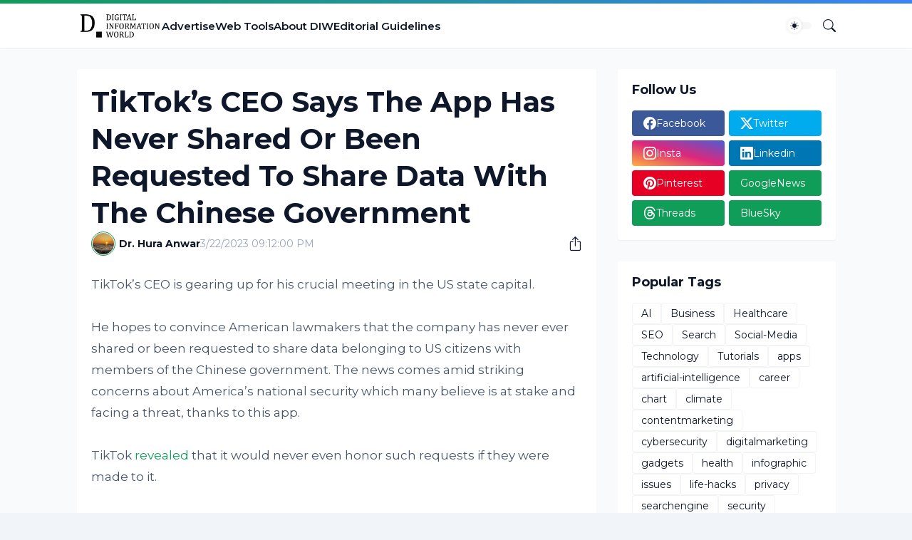

--- FILE ---
content_type: text/html; charset=utf-8
request_url: https://www.google.com/recaptcha/api2/aframe
body_size: 268
content:
<!DOCTYPE HTML><html><head><meta http-equiv="content-type" content="text/html; charset=UTF-8"></head><body><script nonce="JmZWSpLIp4Q-5ihNs4-9BA">/** Anti-fraud and anti-abuse applications only. See google.com/recaptcha */ try{var clients={'sodar':'https://pagead2.googlesyndication.com/pagead/sodar?'};window.addEventListener("message",function(a){try{if(a.source===window.parent){var b=JSON.parse(a.data);var c=clients[b['id']];if(c){var d=document.createElement('img');d.src=c+b['params']+'&rc='+(localStorage.getItem("rc::a")?sessionStorage.getItem("rc::b"):"");window.document.body.appendChild(d);sessionStorage.setItem("rc::e",parseInt(sessionStorage.getItem("rc::e")||0)+1);localStorage.setItem("rc::h",'1766950539577');}}}catch(b){}});window.parent.postMessage("_grecaptcha_ready", "*");}catch(b){}</script></body></html>